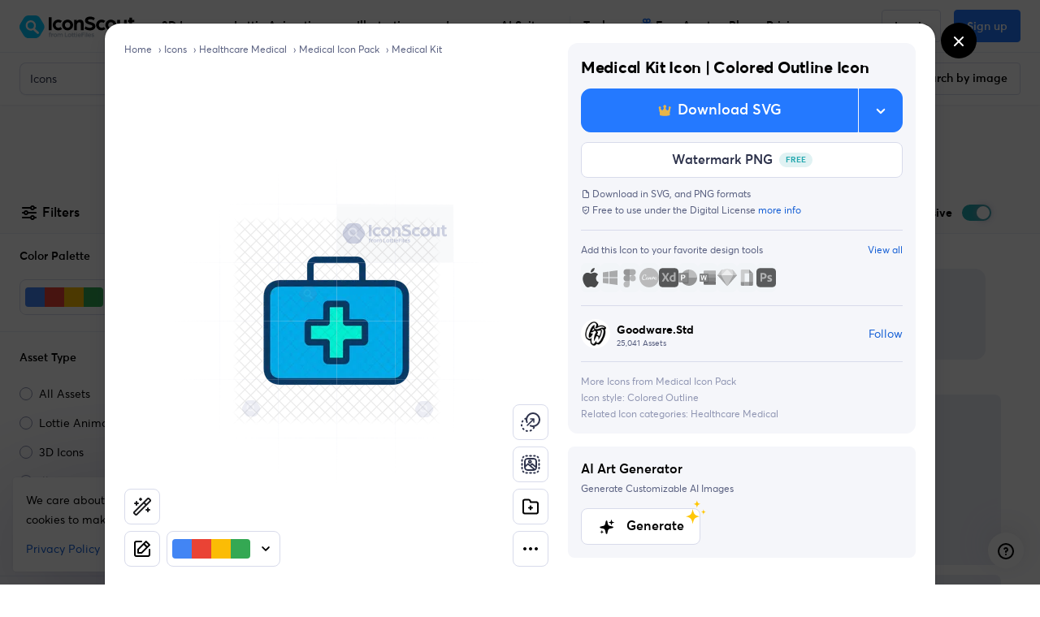

--- FILE ---
content_type: text/javascript
request_url: https://cdna.iconscout.com/0483598.modern.js
body_size: 7184
content:
(window.webpackJsonp=window.webpackJsonp||[]).push([[24],{1712:function(t,e,n){t.exports=n.p+"img/featured.80c46c1.svg"},1907:function(t,e,n){t.exports=n.p+"img/exclusive.1e1be47.svg"},1908:function(t,e,n){t.exports=n.p+"img/reverse-image-search-light.c656916.svg"},1980:function(t,e,n){"use strict";var o=n(6),r=(n(21),n(40),n(22),n(37),n(25),n(132)),l=n(1355);function c(t,e){var n=Object.keys(t);if(Object.getOwnPropertySymbols){var o=Object.getOwnPropertySymbols(t);e&&(o=o.filter((function(e){return Object.getOwnPropertyDescriptor(t,e).enumerable}))),n.push.apply(n,o)}return n}function d(t){for(var e=1;e<arguments.length;e++){var n=null!=arguments[e]?arguments[e]:{};e%2?c(Object(n),!0).forEach((function(e){Object(o.a)(t,e,n[e])})):Object.getOwnPropertyDescriptors?Object.defineProperties(t,Object.getOwnPropertyDescriptors(n)):c(Object(n)).forEach((function(e){Object.defineProperty(t,e,Object.getOwnPropertyDescriptor(n,e))}))}return t}e.a={mixins:[l.a],data:()=>({currentPreview:null}),methods:{onOpen(){var t;this.trackClick(this.currentIndex,this.canBranded),"modal"===(null===(t=window.history.state)||void 0===t?void 0:t.type)?window.history.replaceState({type:"modal"},null,this.href):window.history.pushState({type:"modal"},null,this.href),this.$modal.currentModal&&"modalItemPreview"===this.$modal.currentModal.id?this.$modal.update({itemObj:this.item,items:this.items,currentIndex:this.currentIndex,fromPdpPage:!1},this.itemRouter(this.item).route):this.$modal.open({id:"modalItemPreview",component:Promise.all([n.e(0),n.e(1),n.e(25),n.e(340),n.e(327)]).then(n.bind(null,3250)),props:{itemObj:this.item,items:this.items,currentIndex:this.currentIndex,backOnClose:!0,fromPdpPage:!1,trackListName:this.trackListName},route:this.itemRouter(this.item).route})},trackClick(t){var e=arguments.length>1&&void 0!==arguments[1]&&arguments[1],n=arguments.length>2&&void 0!==arguments[2]&&arguments[2];this.$analytics.track("product-template",{route_name:this.$route.name,route_path:this.$route.path,location:this.trackListName,action:"product-click",data:d({postAction:"item-pdp",index:t,isOpenInNewTab:n},Object(r.b)(this,{item:this.item,canBranded:e}))})},onImageSearch(){var t=!(!this.isLoggedIn||"3d"===this.item.asset),e="search-assets-suggestion"===this.trackListName,o=null,l=null;if((()=>{var t;o="lottie"===this.item.asset?null===(t=this.item.urls.thumb)||void 0===t?void 0:t.replace(".mp4",".png"):"icon"===this.item.asset?this.item.urls.png||this.item.urls.png_512:this.item.urls.original||this.item.urls.thumb})(),t&&!e)if("lottie"===this.item.asset){var c=document.querySelector("#plp-lottie-player-".concat(this.item.id)).snapshot(!1);l=new File([c],"".concat(this.item.name,".svg"),{type:"image/svg+xml"})}else if(this.currentPreview){var h=decodeURIComponent(this.currentPreview.replace("data:image/svg+xml;utf8,","")),svg=(new DOMParser).parseFromString(h,"text/xml").childNodes[0];svg&&"svg"===svg.nodeName&&(svg.setAttribute("width",svg.viewBox.baseVal.width),svg.setAttribute("height",svg.viewBox.baseVal.height),h=svg.outerHTML,l=new File([h],"".concat(this.item.name,".svg"),{type:"image/svg+xml"}))}this.$analytics.track("product-template",{route_name:this.$route.name,route_path:this.$route.path,location:this.trackListName,action:"search-by-image",data:d({},Object(r.b)(this,{item:this.item,canBranded:!1}))}),this.$modal.open({id:"modalImageSearch",component:Promise.all([n.e(0),n.e(23),n.e(443)]).then(n.bind(null,3374)),options:{modalOnModal:!0,track:!0,extraTrackingData:{from:"asset-card"}},props:{imageDetails:d(d({},l?{file:l}:{url:"https://resizer.services.iconscout.com/?w=auto&h=1000&url=".concat(encodeURIComponent(o))}),{},{trackingItemObj:Object(r.b)(this,{item:this.item})})}})}}}},2667:function(t,e,n){var content=n(3648);content.__esModule&&(content=content.default),"string"==typeof content&&(content=[[t.i,content,""]]),content.locals&&(t.exports=content.locals);(0,n(34).default)("06512878",content,!0,{sourceMap:!1})},3163:function(t,e,n){var content=n(3895);content.__esModule&&(content=content.default),"string"==typeof content&&(content=[[t.i,content,""]]),content.locals&&(t.exports=content.locals);(0,n(34).default)("305736cd",content,!0,{sourceMap:!1})},3164:function(t,e,n){var content=n(3897);content.__esModule&&(content=content.default),"string"==typeof content&&(content=[[t.i,content,""]]),content.locals&&(t.exports=content.locals);(0,n(34).default)("656e134a",content,!0,{sourceMap:!1})},3557:function(t,e,n){"use strict";n(21),n(40),n(25);var o=n(6),r=n(8),l=(n(571),n(30),n(1301),n(45),n(2624)),c=n(1277),d=n(1264),h=n(1312),m=n.n(h),w=n(390),_=n.n(w),v=n(132),f=n(92),y=n(1311),x=n(368),O=n(2079),k=n(1431),C=n(1564),label=n(1445),I=n(2078),j=n(2633),template=n(1980),Z=n(1404),$=n(1337);function P(t,e){var n=Object.keys(t);if(Object.getOwnPropertySymbols){var o=Object.getOwnPropertySymbols(t);e&&(o=o.filter((function(e){return Object.getOwnPropertyDescriptor(t,e).enumerable}))),n.push.apply(n,o)}return n}function S(t){for(var e=1;e<arguments.length;e++){var n=null!=arguments[e]?arguments[e]:{};e%2?P(Object(n),!0).forEach((function(e){Object(o.a)(t,e,n[e])})):Object.getOwnPropertyDescriptors?Object.defineProperties(t,Object.getOwnPropertyDescriptors(n)):P(Object(n)).forEach((function(e){Object.defineProperty(t,e,Object.getOwnPropertyDescriptor(n,e))}))}return t}var A={components:{UilCopy:l.a,UilCheck:c.a,UilImport:d.a,SvgBrandTemplate:()=>Promise.all([n.e(2),n.e(7),n.e(364)]).then(n.bind(null,1668)),AddToCollection:$.a},mixins:[O.a,C.a,k.a,label.a,I.a,template.a,j.a,Z.a],props:{item:{type:Object,default:()=>{}},items:{type:Array,default:()=>[]},trackListName:{type:String,default:null},target:{type:String,default:"self"},currentIndex:{type:Number,default:0},showGridVariant:{type:Boolean,default:!1}},data:()=>({hover:!1,isLoading:!1,isCopied:!1,showHoverCard:!1,showBrandedPreview:!0}),head(){return{script:[{type:"application/ld+json",json:this.generateSchema()}]}},computed:{canBranded(){var t;return this.isLoggedIn&&this.showBrandedPreview&&"icon"===this.item.asset&&(null===(t=this.item.urls.original)||void 0===t?void 0:t.includes(".svg"))&&["search","all-assets","image-search","image-search-all-assets","downloads","favorites","all-styles","free-icons","featured-icons","latest-icons","popular-icons","exclusive-icons","pack-profile","bundle-profile","contributor-profile"].includes(this.trackListName)},imageAlt(){var t;return this.item.description?(0===this.item.price?"Free ":"")+_()(this.item.description)+" "+this.$tc("items.".concat(this.item.asset,".name"),1,{category:Object(x.a)((null===(t=this.item.additional_informations)||void 0===t?void 0:t.category)||Object(y.a)(this.item.asset))}):this.name}},watch:{isLoading(t){t?this.showHoverCard=!0:setTimeout((()=>{this.showHoverCard=!1}),700)}},methods:{generateSrcSetPx:f.c,generateMultipleFormats:f.a,humanFriendlyName:x.a,defaultAssetCategory:y.a,handleClick(t){t.metaKey||t.ctrlKey?this.trackClick(this.currentIndex,this.canBranded,!0):(t.preventDefault(),this.onOpen(t))},handleMiddleClick(t){1===t.button&&this.trackClick(this.currentIndex,this.canBranded,!0)},onCopy(){var t=this;return Object(r.a)((function*(){if(t.handleDownload({name:"product-template",action:"copy-btn",canBranded:t.canBranded,extraTrackingData:{format:"svg"}},{openPricingInNewTab:!0,setIsLoading:e=>{t.isLoading=!!e}})){t.isLoading=!0;var e=yield t.preDownload({format:"svg",canBeBranded:!0,downloadUrl:!0,nuxtLoader:!1,pauseCreditModal:!0,location:"product-template",action:"copy"});if(e)fetch(e).then((t=>t.text())).then((e=>{m()(e),t.isCopied=!0,setTimeout((()=>{t.$nuxt.$emit("show-credit-modal")}),300),setTimeout((()=>{t.isCopied=!1}),3e3)})).catch((e=>{console.error(e),t.toastMessage("Failed to copy file")})).finally((()=>{t.isLoading=!1}));else{t.isLoading=!1;var n="Failed to fetch URL";console.error(n),t.toastMessage(n)}}}))()},toastMessage(title){this.$root.$bvToast.toast(title,{title:title,variant:"danger",toaster:"b-toaster-bottom-center",solid:!1,noAutoHide:!1,bodyClass:"d-none"})},onAnimate(){this.handleAuth({trackAuth:()=>this.trackAnimate("auth")})&&(this.trackAnimate("default"),this.$modal.open({id:"modalSvgToLottie",component:Promise.all([n.e(0),n.e(28),n.e(376)]).then(n.bind(null,6359)),options:{modalOnModal:!0},props:S(S({openedFrom:"product-template"},this.$refs.brandTemplate&&this.$refs.brandTemplate.brandedContent&&{svgContent:this.$refs.brandTemplate.brandedContent}),{},{item:this.item,initWithBrandColor:!!this.$store.getters["brandPalettes/selectedPalette"]})}))},trackAnimate(t){this.$analytics.track("product-template",{route_name:this.$route.name,route_path:this.$route.path,location:this.trackListName,action:"animate",data:S({postAction:t},Object(v.b)(this,{item:this.item,canBranded:!0}))})}}},B=n(3647),R=n(5);var component=Object(R.a)(A,(function(){var t=this,e=t._self._c;return e("article",{class:[t.$style.container,t.$style.small,t.$style.withTitle,t.showGridVariant?t.$style[t.thumbnailClass(t.item.asset)]:null,t.showHoverCard?t.$style.showHoverCard:null,t.item.additional_informations&&"dark"===t.item.additional_informations.background_type?t.$style.darkBg:null],attrs:{title:t.name},on:{mouseenter:function(e){t.hover=!0},mouseleave:function(e){t.hover=!1}}},[e("div",{class:t.$style.badges},[t.item.featured?e("div",{attrs:{"data-balloon":t.$tc("common.featured_asset"),"data-balloon-pos":"right"}},[e("img",{attrs:{src:n(1712),alt:t.$tc("common.featured_asset"),width:"24",height:"24"}})]):t._e(),t._v(" "),t.item.additional_informations&&t.item.additional_informations.iconscout_exclusive?e("div",{attrs:{"data-balloon":t.$tc("common.exclusive_asset"),"data-balloon-pos":"right"}},[e("img",{attrs:{src:n(1907),alt:t.$t("common.exclusive_icon_badge_gold"),width:"24",height:"24"}})]):t._e()]),t._v(" "),e("a",{class:t.$style.link,attrs:{href:t.href,target:t.target},on:{click:t.handleClick,mouseup:function(e){return"button"in e&&1!==e.button?null:t.handleMiddleClick.apply(null,arguments)}}},[t.canBranded?e("svg-brand-template",{ref:"brandTemplate",attrs:{item:t.item,"image-alt":t.imageAlt,"show-grid-variant":t.showGridVariant},on:{updatePreview:function(e){t.currentPreview=e},disableBrandedPreview:function(e){t.showBrandedPreview=!1}}}):e("picture",[e("source",t._b({},"source",t.generateMultipleFormats({url:t.preview2x,w:128}),!1)),t._v(" "),e("img",t._b({class:[t.$style.thumb,t.showGridVariant?t.$style[t.thumbnailClass(t.item.asset)]:null],attrs:{alt:t.imageAlt,loading:"lazy"}},"img",t.generateSrcSetPx({url:t.preview2x,w:128,format:"webp"}),!1))])],1),t._v(" "),e("div",{class:t.hover||t.showHoverCard?t.$style.action:"d-none"},[e("add-to-collection",{class:t.$style.btnAddToCollection,attrs:{size:"sm",item:t.item,"track-list-name":t.trackListName},on:{showHoverCard:function(e){t.showHoverCard=e}}}),t._v(" "),e("button",{directives:[{name:"tooltip",rawName:"v-tooltip",value:{content:t.$t("buttons.find_similar_assets"),html:!0,placement:"right",popperClass:"new-tooltip-style"},expression:"{\n        content: $t('buttons.find_similar_assets'),\n        html: true,\n        placement: 'right',\n        popperClass: 'new-tooltip-style',\n      }"}],class:["btn btn-default btn-icon btn-sm d-flex align-items-center justify-content-center",t.$style.imageSearch,t.isLoading?"ajax-loading-light disabled":null],attrs:{disabled:t.isLoading,type:"button"},on:{click:t.onImageSearch}},[e("img",{attrs:{src:n(1908),alt:"Image Search",width:"20","aria-hidden":"true"}})]),t._v(" "),e("client-only",[t.showBrandedPreview?e("button",{directives:[{name:"tooltip",rawName:"v-tooltip",value:t.showHoverCard?null:{content:t.isCopied?t.$t("buttons.copied"):t.$t("buttons.copy_as_format",{format:"SVG"}),placement:"left",popperClass:"new-tooltip-style"},expression:"\n          !showHoverCard\n            ? {\n                content: isCopied\n                  ? $t('buttons.copied')\n                  : $t('buttons.copy_as_format', { format: 'SVG' }),\n                placement: 'left',\n                popperClass: 'new-tooltip-style',\n              }\n            : null\n        "}],class:["btn btn-default btn-icon btn-sm",t.$style.copyBtn,t.isLoading?"ajax-loading-light disabled":null],attrs:{disabled:t.isLoading,type:"button"},on:{click:t.onCopy}},[t.isCopied?e("uil-check"):e("uil-copy")],1):t._e()]),t._v(" "),e("div",[e("button",{directives:[{name:"tooltip",rawName:"v-tooltip",value:{content:t.$t("buttons.download"),html:!0,placement:"left",popperClass:"new-tooltip-style"},expression:"{\n          content: $t('buttons.download'),\n          html: true,\n          placement: 'left',\n          popperClass: 'new-tooltip-style',\n        }"}],class:["btn btn-sm btn-primary btn-icon",t.$style.downloadBtn],attrs:{type:"button"},on:{click:function(e){t.$modal.open({id:"modalDownloadIcon",component:Promise.all([n.e(0),n.e(363)]).then(n.bind(null,6600)),props:{item:t.item,trackListName:t.trackListName,canBranded:t.canBranded},options:{track:!0,modalOnModal:!0}})}}},[e("uil-import")],1)])],1)])}),[],!1,(function(t){this.$style=B.default.locals||B.default}),null,null);e.a=component.exports},3647:function(t,e,n){"use strict";var o=n(2667),r=n.n(o);n.d(e,"default",(function(){return r.a}))},3648:function(t,e,n){var o=n(33)((function(i){return i[1]}));o.push([t.i,".container_w6hZo{min-width:140px;min-height:140px;border-radius:8px;background:#FAFAFC;display:flex;align-items:center;justify-content:center;position:relative;transition:box-shadow 0.2s ease-in}.container_w6hZo:after{content:'';padding-bottom:100%;display:block}@media (max-width: 1023.98px){.container_w6hZo{min-width:120px;min-height:120px}}.container_w6hZo.smallGridIcon_wQFiR{min-width:140px !important;min-height:140px !important}.container_w6hZo.mediumGridIcon_ubVez{min-width:210px !important;min-height:210px !important}.container_w6hZo.largeGridIcon_I5odh{min-width:280px !important;min-height:280px !important}.container_w6hZo .premiumIcon_fRqXh{position:absolute;top:2px;left:2px;z-index:10}.container_w6hZo .link_ZhMyq{position:absolute;width:100%;height:100%;top:0;left:0;display:flex;justify-content:center;align-items:center;text-decoration:none !important;border-radius:8px}.container_w6hZo .link_ZhMyq:after{content:'';width:100%;height:100%;background:rgba(46,51,76,0.1);position:absolute;top:0;left:0;opacity:0;visibility:hidden;transition:all 0.3s ease;border-radius:8px}.container_w6hZo .link_ZhMyq:hover img{transform:scale(1.05)}.container_w6hZo .thumb_p6OvR,.container_w6hZo .smallGridIcon_wQFiR{width:72px;height:72px;pointer-events:none}.container_w6hZo .thumb_p6OvR.mediumGridIcon_ubVez,.container_w6hZo .smallGridIcon_wQFiR.mediumGridIcon_ubVez{width:110px;height:110px}.container_w6hZo .thumb_p6OvR.largeGridIcon_I5odh,.container_w6hZo .smallGridIcon_wQFiR.largeGridIcon_I5odh{width:140px;height:140px}.container_w6hZo .title_nsrcO{position:absolute;left:.75rem;bottom:.5rem;margin:0 auto;font-size:var(--small-font-size);font-weight:400;line-height:1.375rem;text-align:center;color:#596080;margin-top:.25rem;overflow:hidden;text-overflow:ellipsis;white-space:nowrap;max-width:90px !important;max-height:0;opacity:0;transition:transform 0.2s ease}.container_w6hZo .price_xB3EY,.container_w6hZo .purchased_WMdJS{display:block;font-size:var(--small-font-size);line-height:1.375rem;color:#2479FF;font-weight:500;text-align:center;transition:all 0.2s ease-in-out}.container_w6hZo .price_xB3EY.free,.container_w6hZo .purchased_WMdJS.free{color:#8F95B3;text-transform:uppercase}.container_w6hZo .base_-FAwO{display:block;color:#596080;font-weight:400;text-decoration:none !important}.container_w6hZo .base_-FAwO .icon_SRXph svg{vertical-align:middle}.container_w6hZo .base_-FAwO .icon_SRXph svg [fill-rule=nonzero]{fill:#596080}.container_w6hZo .base_-FAwO:hover,.container_w6hZo .base_-FAwO:focus,.container_w6hZo .base_-FAwO:active{text-decoration:none;color:#000}.container_w6hZo .base_-FAwO:hover .icon_SRXph svg,.container_w6hZo .base_-FAwO:focus .icon_SRXph svg,.container_w6hZo .base_-FAwO:active .icon_SRXph svg{vertical-align:middle}.container_w6hZo .base_-FAwO:hover .icon_SRXph svg [fill-rule=nonzero],.container_w6hZo .base_-FAwO:focus .icon_SRXph svg [fill-rule=nonzero],.container_w6hZo .base_-FAwO:active .icon_SRXph svg [fill-rule=nonzero]{fill:#000}.container_w6hZo .purchased_WMdJS{color:#24A8AF}.container_w6hZo .action_Hnbcf{opacity:0;transition:all 0.2s ease-in-out}.container_w6hZo .btnAddToCollection_SlGvL{position:absolute;top:.5rem;right:.5rem}.container_w6hZo .imageSearch_VbwP9{position:absolute;left:.5rem;bottom:.5rem}.container_w6hZo .copyBtn_N8MXo{position:absolute;color:#596080;right:.5rem;bottom:2.875rem}.container_w6hZo .copyBtn_N8MXo,.container_w6hZo .imageSearch_VbwP9{color:#596080}.container_w6hZo .copyBtn_N8MXo svg,.container_w6hZo .copyBtn_N8MXo img,.container_w6hZo .imageSearch_VbwP9 svg,.container_w6hZo .imageSearch_VbwP9 img{width:20px}.container_w6hZo .copyBtn_N8MXo:hover,.container_w6hZo .imageSearch_VbwP9:hover{background-color:#FAFAFC}.container_w6hZo .downloadBtn_kqiY0{position:absolute;right:.5rem;bottom:.5rem;box-shadow:0 1px 3px rgba(0,0,0,0.08),0 4px 8px rgba(0,0,0,0.04) !important}.container_w6hZo .downloadBtn_kqiY0 svg,.container_w6hZo .downloadBtn_kqiY0 img{color:#fff}.container_w6hZo .btn_rFeU3{width:32px;height:32px;text-align:center;border-radius:8px;box-shadow:0 1px 4px rgba(0,0,0,0.08);display:flex;justify-content:center;align-items:center}.container_w6hZo .btnBuy_pe0u\\+{position:absolute;bottom:5px;right:5px}.container_w6hZo .btnDownloadContainer_PySti{position:absolute;bottom:5px;right:5px}.container_w6hZo .badges_B9lUS{display:flex;z-index:1;position:absolute;top:.5rem;left:.5rem}.container_w6hZo .badges_B9lUS [data-balloon]:after{white-space:nowrap}.container_w6hZo.darkBg_Ca78c{background:#1C2033}.container_w6hZo.withTitle_IqlQ3 .title_nsrcO{display:block;opacity:1;max-height:18px;overflow:hidden}.container_w6hZo.small_bZXc6 .title_nsrcO{overflow:hidden;text-overflow:ellipsis;white-space:nowrap;max-width:64px}.container_w6hZo:hover .action_Hnbcf,.container_w6hZo.showHoverCard_IZ48s .action_Hnbcf{opacity:1}.container_w6hZo:hover .link_ZhMyq:after,.container_w6hZo.showHoverCard_IZ48s .link_ZhMyq:after{opacity:1;visibility:visible}.container_w6hZo:hover .price_xB3EY,.container_w6hZo:hover .purchased_WMdJS,.container_w6hZo.showHoverCard_IZ48s .price_xB3EY,.container_w6hZo.showHoverCard_IZ48s .purchased_WMdJS{opacity:0}.container_w6hZo:hover .badges_B9lUS,.container_w6hZo.showHoverCard_IZ48s .badges_B9lUS{z-index:2}\n",""]),o.locals={container:"container_w6hZo",smallGridIcon:"smallGridIcon_wQFiR",mediumGridIcon:"mediumGridIcon_ubVez",largeGridIcon:"largeGridIcon_I5odh",premiumIcon:"premiumIcon_fRqXh",link:"link_ZhMyq",thumb:"thumb_p6OvR",title:"title_nsrcO",price:"price_xB3EY",purchased:"purchased_WMdJS",base:"base_-FAwO",icon:"icon_SRXph",action:"action_Hnbcf",btnAddToCollection:"btnAddToCollection_SlGvL",imageSearch:"imageSearch_VbwP9",copyBtn:"copyBtn_N8MXo",downloadBtn:"downloadBtn_kqiY0",btn:"btn_rFeU3",btnBuy:"btnBuy_pe0u+",btnDownloadContainer:"btnDownloadContainer_PySti",badges:"badges_B9lUS",darkBg:"darkBg_Ca78c",withTitle:"withTitle_IqlQ3",small:"small_bZXc6",showHoverCard:"showHoverCard_IZ48s"},t.exports=o},3894:function(t,e,n){"use strict";var o=n(3163),r=n.n(o);n.d(e,"default",(function(){return r.a}))},3895:function(t,e,n){var o=n(33)((function(i){return i[1]}));o.push([t.i,".container_VewR5{min-width:140px;min-height:140px;border-radius:8px;background:#FAFAFC;display:flex;align-items:center;justify-content:center;position:relative;transition:box-shadow 0.2s ease-in}.container_VewR5 .viewMoreOverlay_oYgne{position:absolute;display:flex;justify-content:center;align-items:center;background:rgba(0,0,0,0.8);z-index:2;border-radius:12px;pointer-events:none}.container_VewR5 .viewMoreOverlay_oYgne p{color:white;margin:0}.container_VewR5:after{content:'';padding-bottom:100%;display:block}@media (max-width: 1023.98px){.container_VewR5{min-width:120px;min-height:120px}}.container_VewR5 .link_e\\+pof{position:absolute;width:100%;height:100%;top:0;left:0;display:flex;justify-content:center;align-items:center;text-decoration:none !important;border-radius:8px}.container_VewR5 .link_e\\+pof:after{content:'';width:100%;height:100%;background:rgba(46,51,76,0.1);position:absolute;top:0;left:0;opacity:0;visibility:hidden;transition:all 0.3s ease;border-radius:8px}.container_VewR5 .link_e\\+pof img{transition:all 0.3s ease}.container_VewR5 .link_e\\+pof:hover img{transform:scale(1.05)}.container_VewR5 .thumb_XbWfM{width:64px}.container_VewR5 .base_q7Gz-{display:block;color:#596080;font-weight:400;text-decoration:none !important}.container_VewR5 .base_q7Gz- .icon_JFjuH svg{vertical-align:middle}.container_VewR5 .base_q7Gz- .icon_JFjuH svg [fill-rule=nonzero]{fill:#596080}.container_VewR5 .base_q7Gz-:hover,.container_VewR5 .base_q7Gz-:focus,.container_VewR5 .base_q7Gz-:active{text-decoration:none;color:#000}.container_VewR5 .base_q7Gz-:hover .icon_JFjuH svg,.container_VewR5 .base_q7Gz-:focus .icon_JFjuH svg,.container_VewR5 .base_q7Gz-:active .icon_JFjuH svg{vertical-align:middle}.container_VewR5 .base_q7Gz-:hover .icon_JFjuH svg [fill-rule=nonzero],.container_VewR5 .base_q7Gz-:focus .icon_JFjuH svg [fill-rule=nonzero],.container_VewR5 .base_q7Gz-:active .icon_JFjuH svg [fill-rule=nonzero]{fill:#000}.container_VewR5 .purchased_SF-8v{color:#24A8AF}.container_VewR5 .action_bNsxw{opacity:0;transition:all 0.2s ease-in-out}.container_VewR5:hover .action_bNsxw{opacity:1}.container_VewR5:hover .link_e\\+pof:after{opacity:1;visibility:visible}.container_VewR5:hover .price_Y6bdh,.container_VewR5:hover .purchased_SF-8v{opacity:0}\n",""]),o.locals={container:"container_VewR5",viewMoreOverlay:"viewMoreOverlay_oYgne",link:"link_e+pof",thumb:"thumb_XbWfM",base:"base_q7Gz-",icon:"icon_JFjuH",purchased:"purchased_SF-8v",action:"action_bNsxw",price:"price_Y6bdh"},t.exports=o},3896:function(t,e,n){"use strict";var o=n(3164),r=n.n(o);n.d(e,"default",(function(){return r.a}))},3897:function(t,e,n){var o=n(33)((function(i){return i[1]}));o.push([t.i,".container_oSUnQ{display:grid;grid-template-columns:repeat(auto-fill, minmax(140px, 1fr));gap:.25rem}@media (max-width: 1023.98px){.container_oSUnQ{grid-template-columns:repeat(auto-fill, minmax(120px, 1fr))}}.container_oSUnQ.smallGridIcon_HscH4{grid-template-columns:repeat(auto-fill, minmax(140px, 1fr)) !important;gap:.75rem !important}.container_oSUnQ.mediumGridIcon_ZRAXS{grid-template-columns:repeat(auto-fill, minmax(210px, 1fr)) !important;gap:.75rem !important}.container_oSUnQ.largeGridIcon_IbRNd{grid-template-columns:repeat(auto-fill, minmax(280px, 1fr)) !important;gap:.75rem !important}\n",""]),o.locals={container:"container_oSUnQ",smallGridIcon:"smallGridIcon_HscH4",mediumGridIcon:"mediumGridIcon_ZRAXS",largeGridIcon:"largeGridIcon_IbRNd"},t.exports=o},3978:function(t,e,n){"use strict";n.r(e);var o=n(6),r=(n(22),n(135),n(378)),l=n.n(r),c=n(74),d=n(3557);function h(t,e){var n=Object.keys(t);if(Object.getOwnPropertySymbols){var o=Object.getOwnPropertySymbols(t);e&&(o=o.filter((function(e){return Object.getOwnPropertyDescriptor(t,e).enumerable}))),n.push.apply(n,o)}return n}function m(t){for(var e=1;e<arguments.length;e++){var n=null!=arguments[e]?arguments[e]:{};e%2?h(Object(n),!0).forEach((function(e){Object(o.a)(t,e,n[e])})):Object.getOwnPropertyDescriptors?Object.defineProperties(t,Object.getOwnPropertyDescriptors(n)):h(Object(n)).forEach((function(e){Object.defineProperty(t,e,Object.getOwnPropertyDescriptor(n,e))}))}return t}n(571);var w=n(1273),_=n(390),v=n.n(_),f=n(377),y=n(1311),x=n(368),O=n(2079),label=n(1445),k=n(1355),C={components:{UilArrowUpRight:w.a},mixins:[O.a,label.a,k.a],props:{item:{type:Object,default:()=>{}},to:{type:Object,default:()=>{}},isUnicon:{type:Boolean,default:!1},openMoreInNewTab:{type:Boolean,default:!1}},data:()=>({entity:f.a,hover:!1}),computed:{imageAlt(){var t;return v()(this.item.description||this.item.name)+" "+this.$tc("items.".concat(this.item.asset,".name"),1,{category:Object(x.a)((null===(t=this.item.additional_informations)||void 0===t?void 0:t.category)||Object(y.a)(this.item.asset))})}},methods:{humanFriendlyName:x.a,defaultAssetCategory:y.a}},I=n(3894),j=n(5);var component=Object(j.a)(C,(function(){var t=this,e=t._self._c;return e("article",{class:[t.$style.container,t.$style.small,t.$style.withTitle],attrs:{title:t.name},on:{mouseenter:function(e){t.hover=!0},mouseleave:function(e){t.hover=!1}}},[e("div",{class:["w-100 h-100",t.$style.viewMoreOverlay]},[e("p",{staticClass:"font-size-lg font-weight-semi-bold mr-2"},[t._v("\n      "+t._s(t.$t("buttons.view_more"))+"\n    ")]),t._v(" "),e("uil-arrow-up-right",{staticClass:"text-white",attrs:{size:"20"}})],1),t._v(" "),t.isLoggedIn?e("nuxt-link",{directives:[{name:"track",rawName:"v-track",value:{event:"allAssets",data:{route_path:t.$route.path,route_name:t.$route.name,action:"view-more",data:m({type:"card",asset:t.item.asset,postAction:"navigate-to-link"},t.isUnicon&&{entity:t.entity.UNICONS})}},expression:"{\n      event: 'allAssets',\n      data: {\n        route_path: $route.path,\n        route_name: $route.name,\n        action: 'view-more',\n        data: {\n          type: 'card',\n          asset: item.asset,\n          postAction: 'navigate-to-link',\n          ...(isUnicon && { entity: entity.UNICONS }),\n        },\n      },\n    }"}],class:t.$style.link,attrs:{target:t.openMoreInNewTab?"_blank":"_self",to:t.to}},[e("div",{staticClass:"inner"},[e("img",{class:t.$style.thumb,attrs:{src:t.preview,srcset:"".concat(t.preview," 1x, ").concat(t.preview2x," 2x"),alt:t.imageAlt,loading:"lazy"}})])]):e("a",{directives:[{name:"track",rawName:"v-track",value:{event:"allAssets",data:{route_path:t.$route.path,route_name:t.$route.name,action:"view-more",data:{type:"card",postAction:"auth",asset:t.item.asset,isUnicon:t.isUnicon}}},expression:"{\n      event: 'allAssets',\n      data: {\n        route_path: $route.path,\n        route_name: $route.name,\n        action: 'view-more',\n        data: {\n          type: 'card',\n          postAction: 'auth',\n          asset: item.asset,\n          isUnicon,\n        },\n      },\n    }"}],class:t.$style.link,attrs:{href:t.$router.resolve(t.to).href},on:{click:function(e){return e.preventDefault(),t.handleAuth.apply(null,arguments)}}},[e("div",{staticClass:"inner"},[e("img",{class:t.$style.thumb,attrs:{src:t.preview,srcset:"".concat(t.preview," 1x, ").concat(t.preview2x," 2x"),alt:t.imageAlt,loading:"lazy"}})])])],1)}),[],!1,(function(t){this.$style=I.default.locals||I.default}),null,null),Z=component.exports,$=n(49),P=n(1404);function S(t,e){var n=Object.keys(t);if(Object.getOwnPropertySymbols){var o=Object.getOwnPropertySymbols(t);e&&(o=o.filter((function(e){return Object.getOwnPropertyDescriptor(t,e).enumerable}))),n.push.apply(n,o)}return n}function A(t){for(var e=1;e<arguments.length;e++){var n=null!=arguments[e]?arguments[e]:{};e%2?S(Object(n),!0).forEach((function(e){Object(o.a)(t,e,n[e])})):Object.getOwnPropertyDescriptors?Object.defineProperties(t,Object.getOwnPropertyDescriptors(n)):S(Object(n)).forEach((function(e){Object.defineProperty(t,e,Object.getOwnPropertyDescriptor(n,e))}))}return t}var B={components:{IconTemplate:d.a,ViewMoreTemplate:Z},mixins:[$.a,P.a],props:{items:{type:Array,default:()=>[]},to:{type:Object,default:()=>{}},trackListName:{type:String,default:null},target:{type:String,default:"self"},titleTag:{type:String,default:"h2"},isUnicon:{type:Boolean,default:!1},viewMore:{type:Boolean,default:!1},openMoreInNewTab:{type:Boolean,default:!1},showGridVariant:{type:Boolean,default:!1},visibleItemsPerPage:{type:Number,default:null}},data:()=>({visibleItemsCount:0,resizeObserver:null,gridColumnCount:0}),computed:A(A({},Object(c.d)({aggregations:t=>t.search.aggregations})),{},{showViewMore(){return this.viewMore&&this.items.length>0&&this.aggregations.assets["".concat(this.items[0].asset,"s_count")]>this.visibleItemsCount},visibleItems(){return this.visibleItemsCount?this.items.slice(0,this.visibleItemsCount):this.items}}),mounted(){this.showViewMore||this.visibleItemsPerPage?this.$nextTick((()=>{this.calculateVisibleItems(),this.resizeObserver=new ResizeObserver(l()((()=>{requestAnimationFrame((()=>{this.calculateVisibleItems()}))}),300)),this.resizeObserver.observe(this.$refs.iconGrid)})):this.calculateGridColumnCount()},beforeDestroy(){this.resizeObserver&&this.resizeObserver.disconnect()},methods:{calculateGridColumnCount(){this.gridColumnCount=window.getComputedStyle(this.$el).getPropertyValue("grid-template-columns").split(" ").length,this.$emit("setGridColumnCount",this.gridColumnCount)},calculateVisibleItems(){this.calculateGridColumnCount();var t=this.visibleItemsPerPage||this.aggregations.perPage[this.items[0].asset],e=Math.floor(t/this.gridColumnCount);this.visibleItemsCount=this.gridColumnCount*e}}},R=n(3896);var V=Object(j.a)(B,(function(){var t=this,e=t._self._c;return e("div",{ref:"iconGrid",class:[t.$style.container,t.showGridVariant?t.$style[t.thumbnailClass(t.items[0].asset)]:null]},[t._t("default"),t._v(" "),t.showViewMore||t.visibleItemsPerPage?t._l(t.visibleItems,(function(n,o){return e("div",{key:n.uuid,class:t.$style.itemContainer},[t.visibleItemsCount&&o===t.visibleItems.length-1&&t.showViewMore?e("view-more-template",{attrs:{item:n,to:t.to,"is-unicon":t.isUnicon,"open-more-in-new-tab":t.openMoreInNewTab}}):e("icon-template",{attrs:{item:n,items:t.items,"track-list-name":t.trackListName,target:t.target,"current-index":o,"title-tag":t.titleTag,"show-grid-variant":t.showGridVariant}})],1)})):t._l(t.items,(function(n,o){return e("div",{key:n.uuid,class:t.$style.itemContainer},[e("icon-template",{attrs:{item:n,items:t.items,"track-list-name":t.trackListName,target:t.target,"current-index":o,"show-grid-variant":t.showGridVariant}})],1)}))],2)}),[],!1,(function(t){this.$style=R.default.locals||R.default}),null,null);e.default=V.exports}}]);


--- FILE ---
content_type: image/svg+xml
request_url: https://cdna.iconscout.com/img/figma.24122da.svg
body_size: -365
content:
<svg width="16" height="16" xmlns="http://www.w3.org/2000/svg" xmlns:xlink="http://www.w3.org/1999/xlink"><g transform="translate(64 122)"><mask id="a"><path d="M-64-122h16v16h-16v-16z" fill="#FFF"/></mask><g style="mix-blend-mode:normal" mask="url(#a)"><use xlink:href="#b" transform="translate(-56 -116)" fill="#1ABCFE" style="mix-blend-mode:normal"/><use xlink:href="#c" transform="translate(-61 -111)" fill="#0ACF83" style="mix-blend-mode:normal"/><use xlink:href="#d" transform="matrix(0 1 1 0 -56 -121)" fill="#FF7262" style="mix-blend-mode:normal"/><use xlink:href="#e" transform="matrix(1 0 0 -1 -61 -116)" fill="#F24E1E" style="mix-blend-mode:normal"/><use xlink:href="#e" transform="matrix(1 0 0 -1 -61 -111)" fill="#A259FF" style="mix-blend-mode:normal"/></g></g><defs><path id="b" d="M0 2.5a2.5 2.5 0 0 1 5 0 2.5 2.5 0 0 1-5 0z"/><path id="c" d="M0 2.5A2.5 2.5 0 0 1 2.5 0H5v2.5a2.5 2.5 0 0 1-5 0z"/><path id="d" d="M0 0h5v2.5a2.5 2.5 0 0 1-5 0V0z"/><path id="e" d="M0 2.5A2.5 2.5 0 0 1 2.5 0H5v5H2.5A2.5 2.5 0 0 1 0 2.5z"/></defs></svg>

--- FILE ---
content_type: text/javascript
request_url: https://cdna.iconscout.com/3b0d7de.modern.js
body_size: 4603
content:
(window.webpackJsonp=window.webpackJsonp||[]).push([[2],{1759:function(t,r,e){t.exports=function(){"use strict";function t(r){return t="function"==typeof Symbol&&"symbol"==typeof Symbol.iterator?function(t){return typeof t}:function(t){return t&&"function"==typeof Symbol&&t.constructor===Symbol&&t!==Symbol.prototype?"symbol":typeof t},t(r)}var r=/^\s+/,e=/\s+$/;function n(t,r){if(r=r||{},(t=t||"")instanceof n)return t;if(!(this instanceof n))return new n(t,r);var e=o(t);this._originalInput=t,this._r=e.r,this._g=e.g,this._b=e.b,this._a=e.a,this._roundA=Math.round(100*this._a)/100,this._format=r.format||e.format,this._gradientType=r.gradientType,this._r<1&&(this._r=Math.round(this._r)),this._g<1&&(this._g=Math.round(this._g)),this._b<1&&(this._b=Math.round(this._b)),this._ok=e.ok}function o(r){var e={r:0,g:0,b:0},a=1,s=null,n=null,o=null,f=!1,c=!1;return"string"==typeof r&&(r=W(r)),"object"==t(r)&&(Q(r.r)&&Q(r.g)&&Q(r.b)?(e=h(r.r,r.g,r.b),f=!0,c="%"===String(r.r).substr(-1)?"prgb":"rgb"):Q(r.h)&&Q(r.s)&&Q(r.v)?(s=U(r.s),n=U(r.v),e=d(r.h,s,n),f=!0,c="hsv"):Q(r.h)&&Q(r.s)&&Q(r.l)&&(s=U(r.s),o=U(r.l),e=l(r.h,s,o),f=!0,c="hsl"),r.hasOwnProperty("a")&&(a=r.a)),a=z(a),{ok:f,format:r.format||c,r:Math.min(255,Math.max(e.r,0)),g:Math.min(255,Math.max(e.g,0)),b:Math.min(255,Math.max(e.b,0)),a:a}}function h(t,g,b){return{r:255*T(t,255),g:255*T(g,255),b:255*T(b,255)}}function f(t,g,b){t=T(t,255),g=T(g,255),b=T(b,255);var r,s,e=Math.max(t,g,b),n=Math.min(t,g,b),o=(e+n)/2;if(e==n)r=s=0;else{var h=e-n;switch(s=o>.5?h/(2-e-n):h/(e+n),e){case t:r=(g-b)/h+(g<b?6:0);break;case g:r=(b-t)/h+2;break;case b:r=(t-g)/h+4}r/=6}return{h:r,s:s,l:o}}function l(t,s,r){var e,g,b;function n(p,q,t){return t<0&&(t+=1),t>1&&(t-=1),t<1/6?p+6*(q-p)*t:t<.5?q:t<2/3?p+(q-p)*(2/3-t)*6:p}if(t=T(t,360),s=T(s,100),r=T(r,100),0===s)e=g=b=r;else{var q=r<.5?r*(1+s):r+s-r*s,p=2*r-q;e=n(p,q,t+1/3),g=n(p,q,t),b=n(p,q,t-1/3)}return{r:255*e,g:255*g,b:255*b}}function c(t,g,b){t=T(t,255),g=T(g,255),b=T(b,255);var r,s,e=Math.max(t,g,b),n=Math.min(t,g,b),o=e,h=e-n;if(s=0===e?0:h/e,e==n)r=0;else{switch(e){case t:r=(g-b)/h+(g<b?6:0);break;case g:r=(b-t)/h+2;break;case b:r=(t-g)/h+4}r/=6}return{h:r,s:s,v:o}}function d(t,s,r){t=6*T(t,360),s=T(s,100),r=T(r,100);var i=Math.floor(t),e=t-i,p=r*(1-s),q=r*(1-e*s),n=r*(1-(1-e)*s),o=i%6;return{r:255*[r,q,p,p,n,r][o],g:255*[n,r,r,q,p,p][o],b:255*[p,p,n,r,r,q][o]}}function m(t,g,b,r){var e=[D(Math.round(t).toString(16)),D(Math.round(g).toString(16)),D(Math.round(b).toString(16))];return r&&e[0].charAt(0)==e[0].charAt(1)&&e[1].charAt(0)==e[1].charAt(1)&&e[2].charAt(0)==e[2].charAt(1)?e[0].charAt(0)+e[1].charAt(0)+e[2].charAt(0):e.join("")}function _(t,g,b,a,r){var e=[D(Math.round(t).toString(16)),D(Math.round(g).toString(16)),D(Math.round(b).toString(16)),D(B(a))];return r&&e[0].charAt(0)==e[0].charAt(1)&&e[1].charAt(0)==e[1].charAt(1)&&e[2].charAt(0)==e[2].charAt(1)&&e[3].charAt(0)==e[3].charAt(1)?e[0].charAt(0)+e[1].charAt(0)+e[2].charAt(0)+e[3].charAt(0):e.join("")}function v(t,g,b,a){return[D(B(a)),D(Math.round(t).toString(16)),D(Math.round(g).toString(16)),D(Math.round(b).toString(16))].join("")}function M(t,r){r=0===r?0:r||10;var e=n(t).toHsl();return e.s-=r/100,e.s=j(e.s),n(e)}function y(t,r){r=0===r?0:r||10;var e=n(t).toHsl();return e.s+=r/100,e.s=j(e.s),n(e)}function x(t){return n(t).desaturate(100)}function A(t,r){r=0===r?0:r||10;var e=n(t).toHsl();return e.l+=r/100,e.l=j(e.l),n(e)}function k(t,r){r=0===r?0:r||10;var e=n(t).toRgb();return e.r=Math.max(0,Math.min(255,e.r-Math.round(-r/100*255))),e.g=Math.max(0,Math.min(255,e.g-Math.round(-r/100*255))),e.b=Math.max(0,Math.min(255,e.b-Math.round(-r/100*255))),n(e)}function w(t,r){r=0===r?0:r||10;var e=n(t).toHsl();return e.l-=r/100,e.l=j(e.l),n(e)}function S(t,r){var e=n(t).toHsl(),o=(e.h+r)%360;return e.h=o<0?360+o:o,n(e)}function H(t){var r=n(t).toHsl();return r.h=(r.h+180)%360,n(r)}function R(t,r){if(isNaN(r)||r<=0)throw new Error("Argument to polyad must be a positive number");for(var e=n(t).toHsl(),o=[n(t)],h=360/r,i=1;i<r;i++)o.push(n({h:(e.h+i*h)%360,s:e.s,l:e.l}));return o}function F(t){var r=n(t).toHsl(),e=r.h;return[n(t),n({h:(e+72)%360,s:r.s,l:r.l}),n({h:(e+216)%360,s:r.s,l:r.l})]}function C(t,r,e){r=r||6,e=e||30;var o=n(t).toHsl(),h=360/e,f=[n(t)];for(o.h=(o.h-(h*r>>1)+720)%360;--r;)o.h=(o.h+h)%360,f.push(n(o));return f}function N(t,r){r=r||6;for(var e=n(t).toHsv(),o=e.h,s=e.s,h=e.v,f=[],l=1/r;r--;)f.push(n({h:o,s:s,v:h})),h=(h+l)%1;return f}n.prototype={isDark:function(){return this.getBrightness()<128},isLight:function(){return!this.isDark()},isValid:function(){return this._ok},getOriginalInput:function(){return this._originalInput},getFormat:function(){return this._format},getAlpha:function(){return this._a},getBrightness:function(){var t=this.toRgb();return(299*t.r+587*t.g+114*t.b)/1e3},getLuminance:function(){var t,r,e,n=this.toRgb();return t=n.r/255,r=n.g/255,e=n.b/255,.2126*(t<=.03928?t/12.92:Math.pow((t+.055)/1.055,2.4))+.7152*(r<=.03928?r/12.92:Math.pow((r+.055)/1.055,2.4))+.0722*(e<=.03928?e/12.92:Math.pow((e+.055)/1.055,2.4))},setAlpha:function(t){return this._a=z(t),this._roundA=Math.round(100*this._a)/100,this},toHsv:function(){var t=c(this._r,this._g,this._b);return{h:360*t.h,s:t.s,v:t.v,a:this._a}},toHsvString:function(){var t=c(this._r,this._g,this._b),r=Math.round(360*t.h),s=Math.round(100*t.s),e=Math.round(100*t.v);return 1==this._a?"hsv("+r+", "+s+"%, "+e+"%)":"hsva("+r+", "+s+"%, "+e+"%, "+this._roundA+")"},toHsl:function(){var t=f(this._r,this._g,this._b);return{h:360*t.h,s:t.s,l:t.l,a:this._a}},toHslString:function(){var t=f(this._r,this._g,this._b),r=Math.round(360*t.h),s=Math.round(100*t.s),e=Math.round(100*t.l);return 1==this._a?"hsl("+r+", "+s+"%, "+e+"%)":"hsla("+r+", "+s+"%, "+e+"%, "+this._roundA+")"},toHex:function(t){return m(this._r,this._g,this._b,t)},toHexString:function(t){return"#"+this.toHex(t)},toHex8:function(t){return _(this._r,this._g,this._b,this._a,t)},toHex8String:function(t){return"#"+this.toHex8(t)},toRgb:function(){return{r:Math.round(this._r),g:Math.round(this._g),b:Math.round(this._b),a:this._a}},toRgbString:function(){return 1==this._a?"rgb("+Math.round(this._r)+", "+Math.round(this._g)+", "+Math.round(this._b)+")":"rgba("+Math.round(this._r)+", "+Math.round(this._g)+", "+Math.round(this._b)+", "+this._roundA+")"},toPercentageRgb:function(){return{r:Math.round(100*T(this._r,255))+"%",g:Math.round(100*T(this._g,255))+"%",b:Math.round(100*T(this._b,255))+"%",a:this._a}},toPercentageRgbString:function(){return 1==this._a?"rgb("+Math.round(100*T(this._r,255))+"%, "+Math.round(100*T(this._g,255))+"%, "+Math.round(100*T(this._b,255))+"%)":"rgba("+Math.round(100*T(this._r,255))+"%, "+Math.round(100*T(this._g,255))+"%, "+Math.round(100*T(this._b,255))+"%, "+this._roundA+")"},toName:function(){return 0===this._a?"transparent":!(this._a<1)&&(I[m(this._r,this._g,this._b,!0)]||!1)},toFilter:function(t){var r="#"+v(this._r,this._g,this._b,this._a),e=r,o=this._gradientType?"GradientType = 1, ":"";if(t){var s=n(t);e="#"+v(s._r,s._g,s._b,s._a)}return"progid:DXImageTransform.Microsoft.gradient("+o+"startColorstr="+r+",endColorstr="+e+")"},toString:function(t){var r=!!t;t=t||this._format;var e=!1,n=this._a<1&&this._a>=0;return r||!n||"hex"!==t&&"hex6"!==t&&"hex3"!==t&&"hex4"!==t&&"hex8"!==t&&"name"!==t?("rgb"===t&&(e=this.toRgbString()),"prgb"===t&&(e=this.toPercentageRgbString()),"hex"!==t&&"hex6"!==t||(e=this.toHexString()),"hex3"===t&&(e=this.toHexString(!0)),"hex4"===t&&(e=this.toHex8String(!0)),"hex8"===t&&(e=this.toHex8String()),"name"===t&&(e=this.toName()),"hsl"===t&&(e=this.toHslString()),"hsv"===t&&(e=this.toHsvString()),e||this.toHexString()):"name"===t&&0===this._a?this.toName():this.toRgbString()},clone:function(){return n(this.toString())},_applyModification:function(t,r){var e=t.apply(null,[this].concat([].slice.call(r)));return this._r=e._r,this._g=e._g,this._b=e._b,this.setAlpha(e._a),this},lighten:function(){return this._applyModification(A,arguments)},brighten:function(){return this._applyModification(k,arguments)},darken:function(){return this._applyModification(w,arguments)},desaturate:function(){return this._applyModification(M,arguments)},saturate:function(){return this._applyModification(y,arguments)},greyscale:function(){return this._applyModification(x,arguments)},spin:function(){return this._applyModification(S,arguments)},_applyCombination:function(t,r){return t.apply(null,[this].concat([].slice.call(r)))},analogous:function(){return this._applyCombination(C,arguments)},complement:function(){return this._applyCombination(H,arguments)},monochromatic:function(){return this._applyCombination(N,arguments)},splitcomplement:function(){return this._applyCombination(F,arguments)},triad:function(){return this._applyCombination(R,[3])},tetrad:function(){return this._applyCombination(R,[4])}},n.fromRatio=function(r,e){if("object"==t(r)){var o={};for(var i in r)r.hasOwnProperty(i)&&(o[i]="a"===i?r[i]:U(r[i]));r=o}return n(r,e)},n.equals=function(t,r){return!(!t||!r)&&n(t).toRgbString()==n(r).toRgbString()},n.random=function(){return n.fromRatio({r:Math.random(),g:Math.random(),b:Math.random()})},n.mix=function(t,r,e){e=0===e?0:e||50;var o=n(t).toRgb(),h=n(r).toRgb(),p=e/100;return n({r:(h.r-o.r)*p+o.r,g:(h.g-o.g)*p+o.g,b:(h.b-o.b)*p+o.b,a:(h.a-o.a)*p+o.a})},n.readability=function(t,r){var e=n(t),o=n(r);return(Math.max(e.getLuminance(),o.getLuminance())+.05)/(Math.min(e.getLuminance(),o.getLuminance())+.05)},n.isReadable=function(t,r,e){var o,h,f=n.readability(t,r);switch(h=!1,(o=Y(e)).level+o.size){case"AAsmall":case"AAAlarge":h=f>=4.5;break;case"AAlarge":h=f>=3;break;case"AAAsmall":h=f>=7}return h},n.mostReadable=function(t,r,e){var o,h,f,l,c=null,d=0;h=(e=e||{}).includeFallbackColors,f=e.level,l=e.size;for(var i=0;i<r.length;i++)(o=n.readability(t,r[i]))>d&&(d=o,c=n(r[i]));return n.isReadable(t,c,{level:f,size:l})||!h?c:(e.includeFallbackColors=!1,n.mostReadable(t,["#fff","#000"],e))};var E=n.names={aliceblue:"f0f8ff",antiquewhite:"faebd7",aqua:"0ff",aquamarine:"7fffd4",azure:"f0ffff",beige:"f5f5dc",bisque:"ffe4c4",black:"000",blanchedalmond:"ffebcd",blue:"00f",blueviolet:"8a2be2",brown:"a52a2a",burlywood:"deb887",burntsienna:"ea7e5d",cadetblue:"5f9ea0",chartreuse:"7fff00",chocolate:"d2691e",coral:"ff7f50",cornflowerblue:"6495ed",cornsilk:"fff8dc",crimson:"dc143c",cyan:"0ff",darkblue:"00008b",darkcyan:"008b8b",darkgoldenrod:"b8860b",darkgray:"a9a9a9",darkgreen:"006400",darkgrey:"a9a9a9",darkkhaki:"bdb76b",darkmagenta:"8b008b",darkolivegreen:"556b2f",darkorange:"ff8c00",darkorchid:"9932cc",darkred:"8b0000",darksalmon:"e9967a",darkseagreen:"8fbc8f",darkslateblue:"483d8b",darkslategray:"2f4f4f",darkslategrey:"2f4f4f",darkturquoise:"00ced1",darkviolet:"9400d3",deeppink:"ff1493",deepskyblue:"00bfff",dimgray:"696969",dimgrey:"696969",dodgerblue:"1e90ff",firebrick:"b22222",floralwhite:"fffaf0",forestgreen:"228b22",fuchsia:"f0f",gainsboro:"dcdcdc",ghostwhite:"f8f8ff",gold:"ffd700",goldenrod:"daa520",gray:"808080",green:"008000",greenyellow:"adff2f",grey:"808080",honeydew:"f0fff0",hotpink:"ff69b4",indianred:"cd5c5c",indigo:"4b0082",ivory:"fffff0",khaki:"f0e68c",lavender:"e6e6fa",lavenderblush:"fff0f5",lawngreen:"7cfc00",lemonchiffon:"fffacd",lightblue:"add8e6",lightcoral:"f08080",lightcyan:"e0ffff",lightgoldenrodyellow:"fafad2",lightgray:"d3d3d3",lightgreen:"90ee90",lightgrey:"d3d3d3",lightpink:"ffb6c1",lightsalmon:"ffa07a",lightseagreen:"20b2aa",lightskyblue:"87cefa",lightslategray:"789",lightslategrey:"789",lightsteelblue:"b0c4de",lightyellow:"ffffe0",lime:"0f0",limegreen:"32cd32",linen:"faf0e6",magenta:"f0f",maroon:"800000",mediumaquamarine:"66cdaa",mediumblue:"0000cd",mediumorchid:"ba55d3",mediumpurple:"9370db",mediumseagreen:"3cb371",mediumslateblue:"7b68ee",mediumspringgreen:"00fa9a",mediumturquoise:"48d1cc",mediumvioletred:"c71585",midnightblue:"191970",mintcream:"f5fffa",mistyrose:"ffe4e1",moccasin:"ffe4b5",navajowhite:"ffdead",navy:"000080",oldlace:"fdf5e6",olive:"808000",olivedrab:"6b8e23",orange:"ffa500",orangered:"ff4500",orchid:"da70d6",palegoldenrod:"eee8aa",palegreen:"98fb98",paleturquoise:"afeeee",palevioletred:"db7093",papayawhip:"ffefd5",peachpuff:"ffdab9",peru:"cd853f",pink:"ffc0cb",plum:"dda0dd",powderblue:"b0e0e6",purple:"800080",rebeccapurple:"663399",red:"f00",rosybrown:"bc8f8f",royalblue:"4169e1",saddlebrown:"8b4513",salmon:"fa8072",sandybrown:"f4a460",seagreen:"2e8b57",seashell:"fff5ee",sienna:"a0522d",silver:"c0c0c0",skyblue:"87ceeb",slateblue:"6a5acd",slategray:"708090",slategrey:"708090",snow:"fffafa",springgreen:"00ff7f",steelblue:"4682b4",tan:"d2b48c",teal:"008080",thistle:"d8bfd8",tomato:"ff6347",turquoise:"40e0d0",violet:"ee82ee",wheat:"f5deb3",white:"fff",whitesmoke:"f5f5f5",yellow:"ff0",yellowgreen:"9acd32"},I=n.hexNames=L(E);function L(t){var r={};for(var i in t)t.hasOwnProperty(i)&&(r[t[i]]=i);return r}function z(a){return a=parseFloat(a),(isNaN(a)||a<0||a>1)&&(a=1),a}function T(t,r){P(t)&&(t="100%");var e=$(t);return t=Math.min(r,Math.max(0,parseFloat(t))),e&&(t=parseInt(t*r,10)/100),Math.abs(t-r)<1e-6?1:t%r/parseFloat(r)}function j(t){return Math.min(1,Math.max(0,t))}function O(t){return parseInt(t,16)}function P(t){return"string"==typeof t&&-1!=t.indexOf(".")&&1===parseFloat(t)}function $(t){return"string"==typeof t&&-1!=t.indexOf("%")}function D(t){return 1==t.length?"0"+t:""+t}function U(t){return t<=1&&(t=100*t+"%"),t}function B(t){return Math.round(255*parseFloat(t)).toString(16)}function J(t){return O(t)/255}var G,V,X,K=(V="[\\s|\\(]+("+(G="(?:[-\\+]?\\d*\\.\\d+%?)|(?:[-\\+]?\\d+%?)")+")[,|\\s]+("+G+")[,|\\s]+("+G+")\\s*\\)?",X="[\\s|\\(]+("+G+")[,|\\s]+("+G+")[,|\\s]+("+G+")[,|\\s]+("+G+")\\s*\\)?",{CSS_UNIT:new RegExp(G),rgb:new RegExp("rgb"+V),rgba:new RegExp("rgba"+X),hsl:new RegExp("hsl"+V),hsla:new RegExp("hsla"+X),hsv:new RegExp("hsv"+V),hsva:new RegExp("hsva"+X),hex3:/^#?([0-9a-fA-F]{1})([0-9a-fA-F]{1})([0-9a-fA-F]{1})$/,hex6:/^#?([0-9a-fA-F]{2})([0-9a-fA-F]{2})([0-9a-fA-F]{2})$/,hex4:/^#?([0-9a-fA-F]{1})([0-9a-fA-F]{1})([0-9a-fA-F]{1})([0-9a-fA-F]{1})$/,hex8:/^#?([0-9a-fA-F]{2})([0-9a-fA-F]{2})([0-9a-fA-F]{2})([0-9a-fA-F]{2})$/});function Q(t){return!!K.CSS_UNIT.exec(t)}function W(t){t=t.replace(r,"").replace(e,"").toLowerCase();var n,o=!1;if(E[t])t=E[t],o=!0;else if("transparent"==t)return{r:0,g:0,b:0,a:0,format:"name"};return(n=K.rgb.exec(t))?{r:n[1],g:n[2],b:n[3]}:(n=K.rgba.exec(t))?{r:n[1],g:n[2],b:n[3],a:n[4]}:(n=K.hsl.exec(t))?{h:n[1],s:n[2],l:n[3]}:(n=K.hsla.exec(t))?{h:n[1],s:n[2],l:n[3],a:n[4]}:(n=K.hsv.exec(t))?{h:n[1],s:n[2],v:n[3]}:(n=K.hsva.exec(t))?{h:n[1],s:n[2],v:n[3],a:n[4]}:(n=K.hex8.exec(t))?{r:O(n[1]),g:O(n[2]),b:O(n[3]),a:J(n[4]),format:o?"name":"hex8"}:(n=K.hex6.exec(t))?{r:O(n[1]),g:O(n[2]),b:O(n[3]),format:o?"name":"hex"}:(n=K.hex4.exec(t))?{r:O(n[1]+""+n[1]),g:O(n[2]+""+n[2]),b:O(n[3]+""+n[3]),a:J(n[4]+""+n[4]),format:o?"name":"hex8"}:!!(n=K.hex3.exec(t))&&{r:O(n[1]+""+n[1]),g:O(n[2]+""+n[2]),b:O(n[3]+""+n[3]),format:o?"name":"hex"}}function Y(t){var r,e;return"AA"!==(r=((t=t||{level:"AA",size:"small"}).level||"AA").toUpperCase())&&"AAA"!==r&&(r="AA"),"small"!==(e=(t.size||"small").toLowerCase())&&"large"!==e&&(e="small"),{level:r,size:e}}return n}()}}]);


--- FILE ---
content_type: text/javascript
request_url: https://cdna.iconscout.com/e586069.modern.js
body_size: -316
content:
(window.webpackJsonp=window.webpackJsonp||[]).push([[755],{1190:function(e,c,f){"use strict";f.r(c),c.default=f.p+"0abf51c48945cee2a8f75df65b89bdfa.lottie"}}]);
